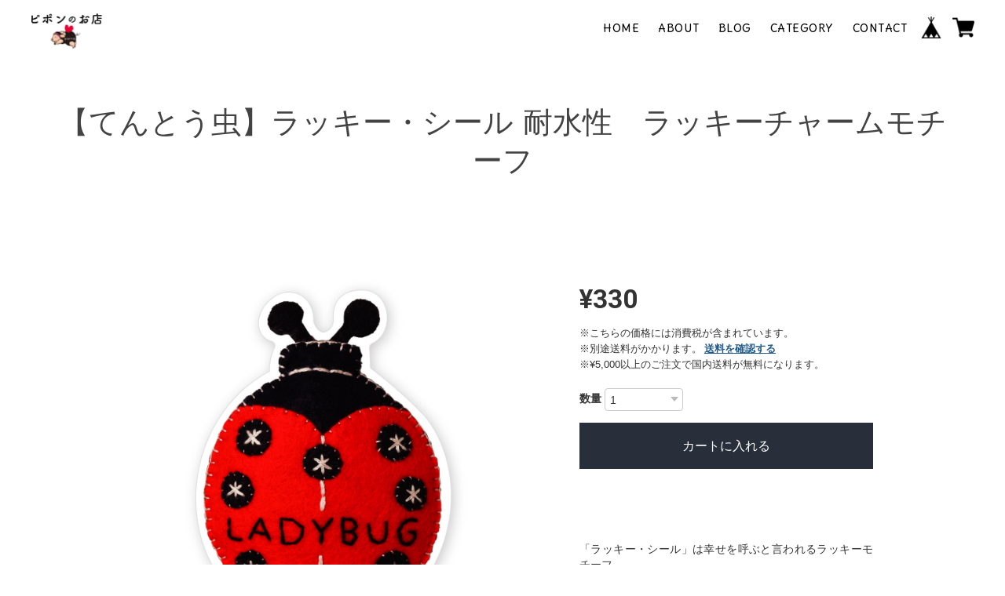

--- FILE ---
content_type: text/html; charset=UTF-8
request_url: https://www.pigpong.jp/items/58044129/reviews?format=user&score=&page=1
body_size: 2753
content:
				<li class="review01__listChild">
			<figure class="review01__itemInfo">
				<a href="/items/124069924" class="review01__imgWrap">
					<img src="https://baseec-img-mng.akamaized.net/images/item/origin/f7ffcd0a15099ad97020ee30febeb7a9.png?imformat=generic&q=90&im=Resize,width=146,type=normal" alt="【12月入荷予定】『ティカップの精霊カプティーヌ』 物に宿る精霊オブジャニマ達のスタンプ スイーツの精霊シリーズ　30mm" class="review01__img">
				</a>
				<figcaption class="review01__item">
					<i class="review01__iconImg ico--good"></i>
					<p class="review01__itemName">【12月入荷予定】『ティカップの精霊カプティーヌ』 物に宿る精霊オブジャニマ達のスタンプ スイーツの精霊シリーズ　30mm</p>
										<time datetime="2025-12-01" class="review01__date">2025/12/01</time>
				</figcaption>
			</figure><!-- /.review01__itemInfo -->
								</li>
				<li class="review01__listChild">
			<figure class="review01__itemInfo">
				<a href="/items/123848782" class="review01__imgWrap">
					<img src="https://baseec-img-mng.akamaized.net/images/item/origin/64a83469becda1fe4e4e60bc94a8295f.png?imformat=generic&q=90&im=Resize,width=146,type=normal" alt="『ビスケットの精霊メル・ビスキュイ』 物に宿る精霊オブジャニマ達のスタンプ スイーツの精霊シリーズ　26×34mm" class="review01__img">
				</a>
				<figcaption class="review01__item">
					<i class="review01__iconImg ico--good"></i>
					<p class="review01__itemName">『ビスケットの精霊メル・ビスキュイ』 物に宿る精霊オブジャニマ達のスタンプ スイーツの精霊シリーズ　26×34mm</p>
										<time datetime="2025-12-01" class="review01__date">2025/12/01</time>
				</figcaption>
			</figure><!-- /.review01__itemInfo -->
								</li>
				<li class="review01__listChild">
			<figure class="review01__itemInfo">
				<a href="/items/95606954" class="review01__imgWrap">
					<img src="https://baseec-img-mng.akamaized.net/images/item/origin/0740780d58a515b9940ace7f3d16fbb3.png?imformat=generic&q=90&im=Resize,width=146,type=normal" alt="『デスクワークさんー文具のこびと』手帖スタンプ　25mm" class="review01__img">
				</a>
				<figcaption class="review01__item">
					<i class="review01__iconImg ico--good"></i>
					<p class="review01__itemName">『デスクワークさんー文具のこびと』手帖スタンプ　25mm</p>
										<time datetime="2025-11-27" class="review01__date">2025/11/27</time>
				</figcaption>
			</figure><!-- /.review01__itemInfo -->
								</li>
				<li class="review01__listChild">
			<figure class="review01__itemInfo">
				<a href="/items/95606831" class="review01__imgWrap">
					<img src="https://baseec-img-mng.akamaized.net/images/item/origin/969d6d6dfad17b2ce63ca699d1ddd214.png?imformat=generic&q=90&im=Resize,width=146,type=normal" alt="『テープさんー文具のこびと』手帖スタンプ　25mm" class="review01__img">
				</a>
				<figcaption class="review01__item">
					<i class="review01__iconImg ico--good"></i>
					<p class="review01__itemName">『テープさんー文具のこびと』手帖スタンプ　25mm</p>
										<time datetime="2025-11-27" class="review01__date">2025/11/27</time>
				</figcaption>
			</figure><!-- /.review01__itemInfo -->
						<p class="review01__comment">私もよく机の前でクリップで髪を止めています！なんだか嬉しくなるハンコです♪</p>
									<p class="review01__reply">ありがとうございます。
クリップで髪を止めて頑張ってください。
嬉しくなってもらって、こちらも嬉しいです。

</p>
					</li>
				<li class="review01__listChild">
			<figure class="review01__itemInfo">
				<a href="/items/123848782" class="review01__imgWrap">
					<img src="https://baseec-img-mng.akamaized.net/images/item/origin/64a83469becda1fe4e4e60bc94a8295f.png?imformat=generic&q=90&im=Resize,width=146,type=normal" alt="『ビスケットの精霊メル・ビスキュイ』 物に宿る精霊オブジャニマ達のスタンプ スイーツの精霊シリーズ　26×34mm" class="review01__img">
				</a>
				<figcaption class="review01__item">
					<i class="review01__iconImg ico--good"></i>
					<p class="review01__itemName">『ビスケットの精霊メル・ビスキュイ』 物に宿る精霊オブジャニマ達のスタンプ スイーツの精霊シリーズ　26×34mm</p>
										<time datetime="2025-11-27" class="review01__date">2025/11/27</time>
				</figcaption>
			</figure><!-- /.review01__itemInfo -->
								</li>
				<li class="review01__listChild">
			<figure class="review01__itemInfo">
				<a href="/items/124069655" class="review01__imgWrap">
					<img src="https://baseec-img-mng.akamaized.net/images/item/origin/98ff2626a52aed6c9a17a4de1c057c31.png?imformat=generic&q=90&im=Resize,width=146,type=normal" alt="『チェリーケーキの精霊メル・ガトー・スリーズ』 物に宿る精霊オブジャニマ達のスタンプ スイーツの精霊シリーズ　30mm" class="review01__img">
				</a>
				<figcaption class="review01__item">
					<i class="review01__iconImg ico--good"></i>
					<p class="review01__itemName">『チェリーケーキの精霊メル・ガトー・スリーズ』 物に宿る精霊オブジャニマ達のスタンプ スイーツの精霊シリーズ　30mm</p>
										<time datetime="2025-11-27" class="review01__date">2025/11/27</time>
				</figcaption>
			</figure><!-- /.review01__itemInfo -->
								</li>
				<li class="review01__listChild">
			<figure class="review01__itemInfo">
				<a href="/items/104159849" class="review01__imgWrap">
					<img src="https://baseec-img-mng.akamaized.net/images/item/origin/267df5ccfe94b73076f4936d9b632612.png?imformat=generic&q=90&im=Resize,width=146,type=normal" alt="『キツネの精霊キツマ』 動物の精霊アニマ達のスタンプ　30mm" class="review01__img">
				</a>
				<figcaption class="review01__item">
					<i class="review01__iconImg ico--good"></i>
					<p class="review01__itemName">『キツネの精霊キツマ』 動物の精霊アニマ達のスタンプ　30mm</p>
										<time datetime="2025-11-18" class="review01__date">2025/11/18</time>
				</figcaption>
			</figure><!-- /.review01__itemInfo -->
						<p class="review01__comment">とてもかわいいデザインに一目惚れでした。キツマちゃんが自分のしっぽをぎゅっとしている姿にめろめろです…！シャチハタのいろもようで細かい部分も潰れず綺麗に押せました。どの子も大切に使わせていただきますね。ありがとうございました。またぜひよろしくお願いいたします。</p>
									<p class="review01__reply">ありがとうございます。
寒くなってくるとこのキツネの尻尾はあったかそうでいいですね。
これからも宜しくお願いします。</p>
					</li>
				<li class="review01__listChild">
			<figure class="review01__itemInfo">
				<a href="/items/123849185" class="review01__imgWrap">
					<img src="https://baseec-img-mng.akamaized.net/images/item/origin/d26880e4c08db7cc8a45137e89b0ae0a.png?imformat=generic&q=90&im=Resize,width=146,type=normal" alt="『お菓子の料理人の精霊シェフ・パティシエ』 物に宿る精霊オブジャニマ達のスタンプ スイーツの精霊シリーズ　26×34mm" class="review01__img">
				</a>
				<figcaption class="review01__item">
					<i class="review01__iconImg ico--good"></i>
					<p class="review01__itemName">『お菓子の料理人の精霊シェフ・パティシエ』 物に宿る精霊オブジャニマ達のスタンプ スイーツの精霊シリーズ　26×34mm</p>
										<time datetime="2025-11-12" class="review01__date">2025/11/12</time>
				</figcaption>
			</figure><!-- /.review01__itemInfo -->
						<p class="review01__comment">初めて購入させて頂きました😊
とっても可愛くて、印影もすごく綺麗💖
今後入荷予定のものや、売り切れているものも、
再販を楽しみにしています。
ありがとうございました😄</p>
									<p class="review01__reply">ありがとうございます。
いろんなところに使って見てください。
色々と新しいものを出していきたいと思います。
これからも宜しくお願いします。</p>
					</li>
				<li class="review01__listChild">
			<figure class="review01__itemInfo">
				<a href="/items/123844733" class="review01__imgWrap">
					<img src="https://baseec-img-mng.akamaized.net/images/item/origin/d361601e734566ae58e82cbf8410bfa4.png?imformat=generic&q=90&im=Resize,width=146,type=normal" alt="『３つのカップの精霊トロワ・タス』物に宿る精霊オブジャニマ達のスタンプ スイーツの精霊シリーズ　26×34mm" class="review01__img">
				</a>
				<figcaption class="review01__item">
					<i class="review01__iconImg ico--good"></i>
					<p class="review01__itemName">『３つのカップの精霊トロワ・タス』物に宿る精霊オブジャニマ達のスタンプ スイーツの精霊シリーズ　26×34mm</p>
										<time datetime="2025-11-12" class="review01__date">2025/11/12</time>
				</figcaption>
			</figure><!-- /.review01__itemInfo -->
								</li>
				<li class="review01__listChild">
			<figure class="review01__itemInfo">
				<a href="/items/95606284" class="review01__imgWrap">
					<img src="https://baseec-img-mng.akamaized.net/images/item/origin/ec05e641a87759a4204244f76d6b13a3.png?imformat=generic&q=90&im=Resize,width=146,type=normal" alt="『タイプライター』手帖スタンプ　25mm" class="review01__img">
				</a>
				<figcaption class="review01__item">
					<i class="review01__iconImg ico--good"></i>
					<p class="review01__itemName">『タイプライター』手帖スタンプ　25mm</p>
										<time datetime="2025-10-11" class="review01__date">2025/10/11</time>
				</figcaption>
			</figure><!-- /.review01__itemInfo -->
								</li>
				<li class="review01__listChild">
			<figure class="review01__itemInfo">
				<a href="/items/104696108" class="review01__imgWrap">
					<img src="https://baseec-img-mng.akamaized.net/images/item/origin/6f202d3eb138ebc294c9ed21cef7f7d0.png?imformat=generic&q=90&im=Resize,width=146,type=normal" alt="『ハチワレネコの精霊ハチワレマ』 動物の精霊アニマ達のスタンプ　30mm" class="review01__img">
				</a>
				<figcaption class="review01__item">
					<i class="review01__iconImg ico--good"></i>
					<p class="review01__itemName">『ハチワレネコの精霊ハチワレマ』 動物の精霊アニマ達のスタンプ　30mm</p>
										<time datetime="2025-08-03" class="review01__date">2025/08/03</time>
				</figcaption>
			</figure><!-- /.review01__itemInfo -->
						<p class="review01__comment">大変迅速にご対応いただきありがとうございましたm(_ _)m
スタンプとっても可愛くて、購入できて嬉しいです。
猫のイラストカードとステッカーもありがとうございました🐱</p>
									<p class="review01__reply">レビュ-ありがとうございます。
animalアニマのスタンプはいかがでしたか？ステッカーも楽しんでくださいね。
ありがとうございました。</p>
					</li>
				<li class="review01__listChild">
			<figure class="review01__itemInfo">
				<a href="/items/104468012" class="review01__imgWrap">
					<img src="https://baseec-img-mng.akamaized.net/images/item/origin/bed95e38b621603b5f4c25a38ebf8f61.png?imformat=generic&q=90&im=Resize,width=146,type=normal" alt="『ティカップさん』手帖スタンプ20mm" class="review01__img">
				</a>
				<figcaption class="review01__item">
					<i class="review01__iconImg ico--good"></i>
					<p class="review01__itemName">『ティカップさん』手帖スタンプ20mm</p>
										<time datetime="2025-07-31" class="review01__date">2025/07/31</time>
				</figcaption>
			</figure><!-- /.review01__itemInfo -->
								</li>
				<li class="review01__listChild">
			<figure class="review01__itemInfo">
				<a href="/items/58057447" class="review01__imgWrap">
					<img src="https://baseec-img-mng.akamaized.net/images/item/origin/fe34b321cd7a19daf2c4043fac104971.jpg?imformat=generic&q=90&im=Resize,width=146,type=normal" alt="猫のABCシール 【G】 耐水性　アルファベットシール" class="review01__img">
				</a>
				<figcaption class="review01__item">
					<i class="review01__iconImg ico--good"></i>
					<p class="review01__itemName">猫のABCシール 【G】 耐水性　アルファベットシール</p>
										<time datetime="2025-07-31" class="review01__date">2025/07/31</time>
				</figcaption>
			</figure><!-- /.review01__itemInfo -->
								</li>
				<li class="review01__listChild">
			<figure class="review01__itemInfo">
				<a href="/items/104471316" class="review01__imgWrap">
					<img src="https://baseec-img-mng.akamaized.net/images/item/origin/709accb6ad8c2e36f86664ed8a548f36.png?imformat=generic&q=90&im=Resize,width=146,type=normal" alt="『魔法使いさん』手帖スタンプ20mm" class="review01__img">
				</a>
				<figcaption class="review01__item">
					<i class="review01__iconImg ico--good"></i>
					<p class="review01__itemName">『魔法使いさん』手帖スタンプ20mm</p>
										<time datetime="2025-05-25" class="review01__date">2025/05/25</time>
				</figcaption>
			</figure><!-- /.review01__itemInfo -->
						<p class="review01__comment">レビューが大変遅くなり、申し訳ありません！　目の調子が悪く、この画面の文字小さ過ぎて‥
ハンコ、どれもこれもとっても素敵です💕いっぱいイッパイ登場してくれそうです。
c.q.m.やっぱりそうだったんですね‼︎あの袋の赤いイラストが大好きで大事に使っていました。一昨年、富山のNABEさんを訪ねた時、懐かしい荻窪の思い出話もしたり‥初めて荻窪のお店に伺った時、あの小さな空間が夢の世界のようで、我那覇さんのイラストがとても溶け込んでいたのをよく覚えています♪   目を患って針仕事は到底できなくなりましたが、今はハンコ遊びに夢中。これからもよろしくお願いします♪
  １つずつのレビューを書けませんがお許しください。</p>
									<p class="review01__reply">以前に通販サイトへレビューを頂いていたのにご返事を出していませんでした。
そこから随分と時間が経ってしまいましたが、
その後スタンプを楽しんで頂けましたでしょうか。
これからも宜しくお願いします。

</p>
					</li>
				<li class="review01__listChild">
			<figure class="review01__itemInfo">
				<a href="/items/104468346" class="review01__imgWrap">
					<img src="https://baseec-img-mng.akamaized.net/images/item/origin/6c285a2e82f416a6ecf0739703927653.png?imformat=generic&q=90&im=Resize,width=146,type=normal" alt="『ティポットさん』手帖スタンプ20mm" class="review01__img">
				</a>
				<figcaption class="review01__item">
					<i class="review01__iconImg ico--good"></i>
					<p class="review01__itemName">『ティポットさん』手帖スタンプ20mm</p>
										<time datetime="2025-05-25" class="review01__date">2025/05/25</time>
				</figcaption>
			</figure><!-- /.review01__itemInfo -->
								</li>
				<li class="review01__listChild">
			<figure class="review01__itemInfo">
				<a href="/items/104467734" class="review01__imgWrap">
					<img src="https://baseec-img-mng.akamaized.net/images/item/origin/2f9bcf88a5c62c5e833066e835c77d00.png?imformat=generic&q=90&im=Resize,width=146,type=normal" alt="『クマのぬいぐるみ　正面』手帖スタンプ20mm" class="review01__img">
				</a>
				<figcaption class="review01__item">
					<i class="review01__iconImg ico--good"></i>
					<p class="review01__itemName">『クマのぬいぐるみ　正面』手帖スタンプ20mm</p>
										<time datetime="2025-05-25" class="review01__date">2025/05/25</time>
				</figcaption>
			</figure><!-- /.review01__itemInfo -->
								</li>
				<li class="review01__listChild">
			<figure class="review01__itemInfo">
				<a href="/items/95604557" class="review01__imgWrap">
					<img src="https://baseec-img-mng.akamaized.net/images/item/origin/cd6255f59cc81b2b061a30e76036a2cd.png?imformat=generic&q=90&im=Resize,width=146,type=normal" alt="『ラベル　No.302』手帖スタンプ　30mm" class="review01__img">
				</a>
				<figcaption class="review01__item">
					<i class="review01__iconImg ico--good"></i>
					<p class="review01__itemName">『ラベル　No.302』手帖スタンプ　30mm</p>
										<time datetime="2025-05-25" class="review01__date">2025/05/25</time>
				</figcaption>
			</figure><!-- /.review01__itemInfo -->
								</li>
				<li class="review01__listChild">
			<figure class="review01__itemInfo">
				<a href="/items/95606642" class="review01__imgWrap">
					<img src="https://baseec-img-mng.akamaized.net/images/item/origin/503b87bcc7fe905e56875aa17852c42a.png?imformat=generic&q=90&im=Resize,width=146,type=normal" alt="『少女の天使　横向き』手帖スタンプ　25mm" class="review01__img">
				</a>
				<figcaption class="review01__item">
					<i class="review01__iconImg ico--good"></i>
					<p class="review01__itemName">『少女の天使　横向き』手帖スタンプ　25mm</p>
										<time datetime="2025-05-25" class="review01__date">2025/05/25</time>
				</figcaption>
			</figure><!-- /.review01__itemInfo -->
								</li>
				<li class="review01__listChild">
			<figure class="review01__itemInfo">
				<a href="/items/95606612" class="review01__imgWrap">
					<img src="https://baseec-img-mng.akamaized.net/images/item/origin/ee764343ec729cb080f27e725d1616b2.png?imformat=generic&q=90&im=Resize,width=146,type=normal" alt="『少女の天使　後ろ向き』手帖スタンプ　25mm" class="review01__img">
				</a>
				<figcaption class="review01__item">
					<i class="review01__iconImg ico--good"></i>
					<p class="review01__itemName">『少女の天使　後ろ向き』手帖スタンプ　25mm</p>
										<time datetime="2025-05-25" class="review01__date">2025/05/25</time>
				</figcaption>
			</figure><!-- /.review01__itemInfo -->
								</li>
				<li class="review01__listChild">
			<figure class="review01__itemInfo">
				<a href="/items/95606568" class="review01__imgWrap">
					<img src="https://baseec-img-mng.akamaized.net/images/item/origin/0d5e3f5fdc08b2d53f175b6fc55a5bdc.png?imformat=generic&q=90&im=Resize,width=146,type=normal" alt="『少女の天使　正面』手帖スタンプ　25mm" class="review01__img">
				</a>
				<figcaption class="review01__item">
					<i class="review01__iconImg ico--good"></i>
					<p class="review01__itemName">『少女の天使　正面』手帖スタンプ　25mm</p>
										<time datetime="2025-05-25" class="review01__date">2025/05/25</time>
				</figcaption>
			</figure><!-- /.review01__itemInfo -->
								</li>
		

--- FILE ---
content_type: text/css
request_url: https://basefile.akamaized.net/reo/60c71b7091205/shoot_15.css
body_size: 7232
content:
/* common */

body{
    font-family: helvetica, arial, 'hiragino kaku gothic pro', meiryo, 'ms pgothic', sans-serif;
    -webkit-font-smoothing: antialiased;
    -webkit-overflow-scrolling: touch;
    position: relative;
    left: 0;
    overflow-x: hidden;
    width:100%;
    word-wrap:break-word;

     }

ul{
    list-style-type: none;
    padding-left:0;
}

.row img{
width:100%;
}



a:hover {
    opacity: 0.6;
text-decoration: none;
 }

a:-webkit-any-link{
text-decoration: none;
}

.clear{
clear: both;
}

input[type="text"]:focus {
  outline: 0;
}

button[type="submit"]:focus {
  outline: 0;
}

.label_image{
width: 60px !important;
height: 60px !important;
top: 0px !important;;
left: 0px !important;;
}


/* inquiry: お問い合わせ
-------------------------------------------------------------- */

.inquirySection {
    margin: 90px 0;
    padding: 80px 50px;
}
.inquirySection h1 {
    font-size: 30px;
    line-height: 26px;
    letter-spacing: 3px;
    margin: 0 0 10px 0;
    color: #1a1a1a;
    text-transform: capitalize;
    text-align: left;
}
.inquirySection p  {
    font-size: 16px;
    font-family: '小塚ゴシック Pr6N', sans-serif;
    line-height: 16px;
    color: #414141;
    text-align: left;
}

.inquirySection dl {
    text-align: left;
}
.inquirySection dl dt {
    font-size: 16px;
    line-height: 16px;
    color: #414141;
    margin-bottom: 10px;
}
.inquirySection dl dt span {
    font-size: 11px;
    line-height: 11px;
    margin-left: 5px;
    color: #FB7C8A;
    vertical-align: baseline;
}
.inquirySection dl dd {
    margin-bottom: 20px;
}
.inquirySection dl dd input {
    width: 100%;
    padding: 10px;
    border: 1px solid #c4c4c4;
    border-radius: 5px;
    -webkit-border-radius: 5px;
    -moz-border-radius: 5px;
    -o-border-radius: 5px;
}
.inquirySection dl dd textarea {
    width: 100%;
    height: 135px;
    padding: 10px;
    border: 1px solid #c4c4c4;
    border-radius: 5px;
    -webkit-border-radius: 5px;
    -moz-border-radius: 5px;
    -o-border-radius: 5px;
}
@-moz-document url-prefix() {
    .inquirySection dl dd textarea {
        font-size: 11px;
    }
}



.inquirySection .control-panel input#buttonLeave:hover {
    cursor: pointer;
    opacity: 0.7;
    filter: alpha(opacity=70);
    -ms-filter: "alpha(opacity=70)";
    -moz-opacity:0.7;
    -khtml-opacity: 0.7;
}
#inquiryConfirmSection p {
    font-size: 13px;
    color: #414141;
    line-height: 13px;
}
#inquiryConfirmSection dd {
    padding-left: 15px;
    font-size: 12px;
}
#inquiryCompleteSection p {
    margin: 30px 0 0;
    line-height: 1.4em;
}
#inquiryCompleteSection a {
    max-width: 410px;
    margin: 55px auto 0;
    padding: 14px 0;
    text-align: center;
    font-size: 12px;
    letter-spacing: 5px;
    color: #414141;
    background-color: #e2e2e2;
    -webkit-font-smoothing: antialiased;
    -webkit-transition-duration: 0.2s;
    -moz-transition-duration: 0.2s;
    -o-transition-duration: 0.2s;
    transition-duration: 0.2s;
    -webkit-transition-timing-function: ease-in-out;
    -moz-transition-timing-function: ease-in-out;
    -o-transition-timing-function: ease-in-out;
    transition-timing-function: ease-in-out;
    display: block;
}
#inquiryCompleteSection a:hover {
    opacity: 0.7;
    filter: alpha(opacity=70);
    -ms-filter: "alpha(opacity=70)";
    -moz-opacity:0.7;
    -khtml-opacity: 0.7;
}



/* header */



#baseMenu{
float: right;
}

#baseMenu > ul > li a {

    border-radius: 1px;
    cursor: pointer;
    display: block;
    margin: 3px 0 0;
    padding: 8px 4px;
    -webkit-font-smoothing: antialiased;
    -webkit-transition-duration: 0.2s;
    -moz-transition-duration: 0.2s;
    -o-transition-duration: 0.2s;
    transition-duration: 0.2s;
}

#baseMenu > ul > li {
    float: left;
    list-style: none;
}


.bsbl #baseMenu img{
width: 28px;
height: 28px;
filter: brightness(-300%);

}

.bswh #baseMenu img{
width: 28px;
height: 28px;
filter: brightness(300%);
}

.bsgl #baseMenu img{
width: 28px;
height: 28px;
filter: brightness(100%);
}

.bswh{
  color:#ffffff;
}

.bsgl{
  color:#5e5e5e;
}

.bsbl{
  color:#000000;
}

.bswh a{
  color:#ffffff;
}

.bsgl a{
  color:#5e5e5e;
}

.bsbl a{
  color:#000000;
}

.clearfix{
margin-bottom: 0px;
}

.base{
margin-right: 5px;
}

.header_container{
max-width: 1250px;
padding: 10px 20px 0px;
margin: auto;
min-height: 70px;
height: auto !important;
height: 70px;
}

.header_cont{
margin-left: 20px;
margin-right:20px;
}





#header h1{
margin: 0;
float: left;
}

h1 img{
padding-top: 3px;
max-height: 50px;
max-width: 375px;
}

.logoText{
line-height: 133%
}





/* グローバルナビ */

/* ----------------------------------------
 *  Core Style:
 * ---------------------------------------- */
.lastSidebar {
	width: 30%;
	height: 100%;
	position: fixed;
	right: 0;
	top: 0;
	z-index: 9998;
	overflow: scroll;
	-webkit-overflow-scrolling: touch;
    padding-top:19px;
}
#lastOverlay {
	width: 100%;
	height: 100%;
	display: none;
	position: fixed;
	top: 0;
	left: 0;
	z-index: 9997;
	background: rgba(0, 0, 0, 0.5);
}
body.noscroll {
	width: 100%;
	position: fixed;
	left: 0;
	right: 0;
	overflow: hidden;
}

/* ----------------------------------------
 *  Responsive Style:
 * ---------------------------------------- */
@media only screen and (max-width: 769px) {
	.lastSidebar {
		width: 30%;
	}
}
@media only screen and (max-width: 768px) {
	.lastSidebar {
		width: 55%;
	}
}
@media only screen and (max-width: 480px) {
	.lastSidebar {
		width: 70%;
	}
}

/* ----------------------------------------
 *  User Style:
 * ---------------------------------------- */
#slideMenu h2 {
	margin: 0;
	padding: 24px 16px;
}
.globalNavi {
}
.globalNavi li {
}
.globalNavi li a {
	padding-left:5px;
    font-size:26px;
}
.triggerBtn {
    float:right;
    margin-top: 11px;
    margin-left: 17px;
}

.triggerBtn a{
color: #5e5e5e;
        }

.globalNavi li p a {
	padding-right:6px;

}


.barsize{
font-size:200%;
}


@media only screen and (max-width: 415px){
.sm_hihyoji{
display:none;
}

.category-list .appsItemCategoryTag_child{
padding-right: 0px !important;
width: 49%;
text-align: center;
}

}

@media only screen and (min-width: 416px){
.dt_hihyoji{
display:none;
}
}


.menu_navi{
padding-left:25px;
}

.menu_navi li{
padding-bottom:5px;
}

#slideMenu #baseMenu{
float: none;
}

#slideMenu #baseMenu ul{
padding-left: 25px;
}

.navcate{
    padding: 0 5px;
    font-size: 26px;
}

.navcate .appsItemCategoryTag_child{
    padding-right: 0px;
}

.navcate ul{
    padding-left: 13px;

}



.globalNavi .navcate li a {
    font-size:20px;
}


.navcate .appsItemCategoryTag_lowerLink{
    font-size:19px !important;
}



/* フォント */

.noto_t{
font-family: 'Noto Sans Japanese', sans-serif;
font-weight:100 !important;
}
.noto_r{
font-family: 'Noto Sans Japanese', sans-serif;
font-weight:400;
}
.noto_b{
font-family: 'Noto Sans Japanese', sans-serif;
font-weight:800;
}
.Sawarabi{
font-family: "Sawarabi Mincho";
}
.Sawarabi_b{
font-family: "Sawarabi Mincho";
font-weight:800;
}
.Pacifico{
font-family: 'Pacifico', cursive;
}

.Kaushan{
font-family: 'Kaushan Script', cursive;
}
.Fredoka{
font-family: 'Fredoka One', cursive;
}
.Fontdiner{
font-family: 'Fontdiner Swanky', cursive;
}
.Gravitas{
font-family: 'Gravitas One', cursive;
}
.Source{
font-family: 'Source Serif Pro', serif;
}
.Crete{
font-family: 'Crete Round', serif;
}

.Roboto{
font-family: 'Roboto Slab', serif;
}

.Barrio{
font-family: 'Barrio', cursive;
}

.Knewave{
font-family: 'Knewave', cursive;
letter-spacing: 2px;
}

.Raleway{
font-family: 'Raleway', sans-serif;
}

.Molle{
font-family: 'Molle', cursive;
}

.Delius{
font-family: 'Delius Unicase', cursive;
}

.Petit{
font-family: 'Petit Formal Script', cursive;
}

.f_s_60{
font-size:60px;
}

.f_s_40{
font-size:40px;
}

.f_s_30{
font-size:30px;
}

.f_s_20{
font-size:20px;
}

.f_s_50{
font-size:50px;
}

/*====================================================================
 メインカラー＆模様
====================================================================*/




.category-menu{
    margin: 0 auto;
    max-width: 1150px;

}

.catetitle{
    font-size:180%;
    text-align: center;
}

#appsItemCategoryTag{
    font-family: helvetica, arial, 'hiragino kaku gothic pro', meiryo, 'ms pgothic', sans-serif;


}

appsItemCategoryTag_lowerchild li{
    font-size: 80%;
}

.accordion {
	min-width: 300px;
	margin: 0 auto;
	padding: 10px 2px;
}
.accordion .ac-content {
	margin: 0 10px;
}
.accordion input {
	display: none;
}
.accordion label {
	display: block;
	cursor: pointer;

}

.accordion .ac-cont {
	transition: 0.2s;
	height: 0;
	overflow: hidden;
	padding: 0 10px;
}
.accordion input:checked + .ac-cont {
	height: auto;
	padding: 20px 0 0;
    text-align: center;
}

label{
    margin-bottom: 0px;
}

.cate_ti{
text-align: center;
}

.pa_le{
padding-left:7px;
}

.category-list .appsItemCategoryTag_child{
padding-right: 20px;
padding-bottom: 17px;
display: inline-block;
vertical-align: top;
font-size: 130%;
}

.appsItemCategoryTag_lowerchild{
padding-left: 0px;
}

.appsItemCategoryTag_lowerchild li a{
display: block;
}


.appsItemCategoryTag_lowerLink{
font-size:85% !important;
}
        /* footer */


#foot .container{

}

#foot  h2{
    margin-top: 0px;
    margin-bottom: 20px;
        }

#foot h3 {
	color: #666;
}

#foot i {
    font-size: 22px;
    padding-left: 0px;
    padding-right: 5px;
}

.menu{
    font-size:150%;

}

.f_cen li{
    margin-bottom:6px;
}



.ccenter{
text-align: center;
}
/* Copyright Wrap */





#foot ul li:last-child{
  margin: 0;
}



#foot .sns{
  float: left;
}

#foot .sns.tw{
  float: left;
  margin-left:5px;
}



#i18 select {
    margin-bottom: 0px;
        }
/**
 * name:
 * about: 言語対応
 *************************************/
#i18{
  position: relative;
}
#i18 .lang{
  float: left;
  margin: 0 5px 0 0;
  position: relative;
  background: #ffffff;
}

#i18 select{
  appearance: inherit;
  -webkit-appearance: inherit;
  border: 1px solid #CCC;
  -webkit-border-radius: 2px;
  -moz-border-radius: 2px;
  border-radius: 2px;
  cursor: pointer;
  font-size: 11px;
  line-height: 18px;
  min-width: inherit;
  padding: 5px 25px 5px 10px;
  vertical-align: middle;
}

.input-group .form-control{
width:60%;
background-color: rgba(0,0,255,0);
}

.input-group-btn{
width:20%
}


/* ページ共通 */



#pagetitle h2{
text-align: center;
margin: 0;
padding:80px 0;
}

.youtube {
  position: relative;
  max-width: 100%;
}
.youtube iframe {
  position: absolute;
  top: 0;
  right: 0;
  width: 100% !important;
  height: 100% !important;
}

 .vimeo{
  position: relative;
  max-width: 100%;
}

iframe .vimeo{
  position: absolute;
  top: 0;
  right: 0;
  width: 100% !important;
  height: 100% !important;
}

.tmpBox{
min-height:500px;

}

.tmpBox p{
text-align: center;
padding:250px 0 200px;
}
/* プライバシーポリシー */

#privacy{
margin: auto;
max-width: 1000px;
background-color: #ffffff;
padding:70px 80px;
margin-top:80px;
margin-bottom:80px;

line-height: 26px;
font-size:120%;
color:#414141;
}

.prpl{
margin-left:30px;
margin-right:30px;
}

.bblog{
margin-left:30px;
margin-right:30px;
}

#privacy h2{
display: none;
}

#privacy h3{
margin-bottom:15px;
margin-top:0;
}

#privacy dt{
padding-top:20px;
padding-bottom:2px;
font-size:105%;
}

#privacy dd ul{
padding-left:0px;
}

/* 特定商取引法に基づく表記 */

#law{
margin: auto;
max-width: 1000px;
background-color: #ffffff;
padding:70px 80px;
margin-top:60px;
margin-bottom:60px;
line-height: 28px;
font-size:115%;
color:#414141;
}

#law h2{
display: none;
}

#law h3{
font-size:103%;
font-weight: 700;
margin-bottom:3px;
margin-top:20px;
}

#law p{
margin-bottom:0px;
}

@media only screen and (max-width: 768px){

#privacy{
margin:0px;
padding: 70px 20px;
}

.prpl{
margin-left:0px;
margin-right:0px;
}

.bblog{
margin-left:0px;
margin-right:0px;
}

#law{
margin:0px;
padding: 50px 20px;
}

.main{
margin:0px !important;
padding: 0px 20px !important;
}

.read_more{
margin-bottom: 3px !important;
}

.blog_contents h2 a{
font-size:30px !important;
}

.blog_body h3{
font-size:20px;
padding:15px 0px;
margin: 40px 0 22px !important;
}

    .inquirySection .control-panel input#buttonLeave {
width:100% !important;
}


.inquirySection {
    margin-top: 0;
    margin-bottom: 0px;
    padding: 50px 0px;
}

#about{
padding: 60px 0 !important;
}

.haba .thousand{
    margin-left: 0px !important;
    margin-right: 0px !important;
        }

.thousand img{
margin-top:0 !important;
}

.thousand .main {
    margin-top: 0px !important;
    margin-bottom: 0px !important;
}

h1 img {
    max-width: 100%;
}
}


/* ブログ */



#pageblogtitle h2{
text-align: center;
margin: 0;
padding:65px 0;
font-size:300%;
}

.main{
margin: auto;
max-width: 1000px;
min-height:500px;
background-color: #ffffff;
padding:0px 80px;
margin-top:80px;
margin-bottom:80px;
line-height: 28px;
font-size:115%;
color:#414141;
}

.blog_publish{
margin-top:0 !important;
margin-bottom:15px !important;
}

.publish_date {
font-size: 16px !important;
}

.blog_title a{
color:#414141;
font-weight:600;
}

.blog_contents{
margin-top: 20px;
}

.read_more{
text-align: center;
margin-bottom: 33px;
}

.blogDetail .blog_inner{
border-bottom:none !important;
}

.blog_inner{
padding-bottom:60px !important;
}

.blog_contents h2 a{
font-size:37px;
}

.blog_contents h2{
margin-top:50px;
}

.blog_body h3{
padding:20px 0px;
border-top: 1px solid #414141;
border-bottom: 1px solid #414141;
margin: 60px 0 22px;
font-weight: 700;
}

.publish_date{
margin: 0 !important;
}

.bblog #about{
padding:0 !important;
}





/* ボタンのスタイルをリセット */
.itemCb #cboxContent button{
    border: none;
}
/* 青い線が出るのを防止 */
.itemCb:focus{
    outline: none;
}
a.cboxElement:focus{
    outline: none;
}

/* コンタクト */
.main h1{
display: none;
}



#pagecontacttitle h2{
text-align: center;
margin: 0;
padding:65px 0;
font-size:300%;
}

/*====================================================================
 about
====================================================================*/
#about{
padding:80px 0;
}

.top_slider{

    margin:0 auto;
  }

.full img{
    width:100%;
    height:auto;
  }

.haba{
text-align: center;
    margin-bottom: 20px;
}

.haba .thousand{
    margin-left: 30px;
    margin-right: 30px;
        }

.thousand .main{
margin-top:40px;
margin-bottom:40px;
}

.thousand img{
    width:100%;
    max-width:1150px;
    height:auto;
    text-align: center;
    margin:0 auto;
    margin-top:20px;

  }

.abh .thousand img{
    width:100%;
    max-width:1000px;
    height:auto;
    text-align: center;
    margin:0 auto;
    margin-top:40px;

  }

.slick-dotted .slick-slider{
margin-bottom: 0;
}





.slick-dots li button:before{
color:#ffffff;
}

/*====================================================================
商品詳細
====================================================================*/

#pagecontacttitle h1 {
    max-width: 1150px;
    text-align: center;
    margin: 0 auto;
    padding: 60px 0;
    font-size: 270%;
    line-height: 1.3;
}



@media only screen and (min-width: 1000px){
#item_page_wrap{
max-width: 1000px;
margin:auto;
}

.img_box .btn{
padding: 0;
border:0;
}

#first_column{
max-width: 550px;
float: left;
margin: auto;

}

.bx-wrapper{
max-width: 550px;
margin-top:25px;
touch-action: pan-y;
}

.img_box img{
width: 100%;

}


.small_img_box{
float: left;
}


#bx-pager{
width: 550px;
margin:20px 0 150px;
}

.small_img_box img{
max-width: 55px;
max-height: 55px;
}

#second_column{
width: 430px;
float: right;
margin-left:20px;
margin-top: 25px;
}
}


@media only screen and (min-width: 415px) and (max-width: 999px){

.kinyu{
margin-left: 27px !important;
margin-right: 27px !important;
}
}

@media only screen and (min-width: 768px) and (max-width: 1000px){
#item_page_wrap{
max-width: 700px;
margin:auto;
margin-top: 40px;
}

.img_box .btn{
padding: 0;
border:0;
}

#first_column{
margin:auto;

}

.bx-wrapper{
max-width: 550px;
margin-top:25px;
}

.img_box img{
width: 100%;

}


.small_img_box{
float: left;
}


#bx-pager{
width: 768px;
margin:20px 0 150px;
}

.small_img_box img{
max-width: 100px;
max-height: 100px;
}

#second_column{
width: 700px;
margin-top: 25px;
}

}

@media only screen and (max-width: 768px){
#item_page_wrap{
width: 100%;
margin:auto;

}

.img_box .btn{
padding: 0;
border:0;
}

#first_column{
margin:auto;

}

.bx-wrapper{
max-width: 550px;

}

.img_box img{
width: 100%;
}

.bxslider{
margin-bottom: 0;
}

.small_img_box{
float: left;
}

.shousai_detail{
margin-bottom:1px !important;
}

.small_img_box img{
max-width: 100px;
max-height: 100px;
}

#widget{
display: none;
}

#item_sns {
    margin-bottom: 43px !important;
}

.smhyo{
margin-bottom: 20px;
}

.smhft{
padding-left:20px;
}

.bblog #about{
padding:0 !important;
}

#pagecontacttitle h1 {
    text-align: center;
    margin: 0;
    padding: 60px 0;
    font-size: 200%;
}

.abodouga{
padding-top: 55.25% !important;
margin-top:0 !important;
}
}

@media only screen and (min-width: 415px) and (max-width: 699px){
.small_img_box img{
max-width: 66px;
max-height: 66px;
}
}

@media only screen and (min-width: 375px) and (max-width: 414px){
.small_img_box img{
max-width: 58.8px;
max-height: 58.8px;
}
}

@media only screen and (min-width: 320px) and (max-width: 375px){
.small_img_box img{
max-width: 53.5px;
max-height: 53.5px;
}
}

@media only screen and (max-width: 320px){
.small_img_box img{
max-width: 45.5px;
max-height: 45.5px;
}

#foot .sns.tw{
margin-left: 0px;
margin-top: 5px;
}

.menu {
    font-size: 124%;
}

.menu li{
margin-bottom: 2px;
}

.f_cen li{
font-size: 90%;
}

#item_sns li{
font-size: 87%;
}

.attention{
font-size: 92%;
}

#price_sale{
font-size:210% !important;
}

}

#item_detail, #appsItemDetailCustom{
background: #ffffff;
padding:45px 28px 35px;
margin-bottom:12px;
}

#item_detail p, #appsItemDetailCustom p{
text-align: justify;
text-justify: inter-ideograph;
}

#appsItemDetailCustom #appsItemDetailCustomTag .appsItemDetailCustomTag_heading{
  margin: 0px -28px 25px;
  border-width: 1px 0;
  border-style: solid;
  border-color: #797979;
  padding: 20px 28px;
}

.shousai_detail{
background: #ffffff;
padding:45px 28px 35px;
margin-bottom:12px;
}

#item_sns{
margin-bottom:43px;
}


#price{
font-family: 'Roboto', sans-serif;
font-size:240%;
font-weight: 700;
}

#price_sale{
font-family: 'Roboto', sans-serif;
font-size:240%;
line-height: 1.1;
}

#price_del{
font-family: 'Roboto', sans-serif;
font-size:240%;
font-weight: 700;
}

.attention{
margin-bottom:0px;
line-height: 1.6;
}

#itemAttention{
margin-bottom:20px;
font-size: 93%;
}

#itemSelect select{
margin-bottom:0;
}

#variationSelectWrap{
margin-bottom: 15px;
}

#amountSelectWrap{
margin-bottom: 15px;
}



.btn-cartsold{
background-color:#e2e2e2;
color: #878787;
border-radius: 0px;
padding: 14px 16px;
}

.purchaseButton .purchaseButton__btn--disabled{
  background-color:#e2e2e2;
  color: #878787;
}

#widget{
margin: 0 !important;
text-align: left !important;
}

#item_sns li{
float: left;
margin-right:7px;
}




.searchbtn{
background-color: rgba(0,0,255,0);
padding: 0px 3px;
}


/*====================================================================
商品詳細
====================================================================*/
#item_list{
margin: auto;
max-width: 1208px;
padding:0 20px;
min-height: 485px;
}

#kanren{
margin: 0 auto;
max-width: 1058px;
padding: 40px 20px;
}

.item_list_content{
margin-bottom: 14px;
}

.item_list_content{
background-color: #ffffff;
position: relative !important;
}

.item_list_content img{
width:100%;
}

.item-detail{
padding:14px 15px;
}

.item-detailss{
padding:8px 15px;
}

.item_list_content a:hover{
    opacity: 1;
 }

.item-detail h3{
font-family: 'Roboto', sans-serif;
margin:0px;
font-size:15px;
font-weight: 700;
display: flex;
margin-bottom: 2px;
}

.item-detailss h3{
font-family: 'Roboto', sans-serif;
margin:0px;
font-size:14px;
font-weight: 700;
margin-bottom: 4px;
}

.price_sol{
color:#ff4f4f;
font-size: 13px;
font-family: 'Roboto', sans-serif;
font-weight: 400;
margin-bottom: 0;
}

.price_sol_sold{
  line-height:2;
}

.itemss{
padding-left: 7px;
padding-right:7px;
padding-bottom:7px;
display: inline-block;
vertical-align: top;
}

.itemsss{
padding-left: 7px;
padding-right:7px;
padding-bottom:7px;
display: inline-block;
vertical-align: top;
}

.truncate{
font-size:13px;
color:#414141;
margin-top:5px;
margin-bottom: 6px;
white-space: nowrap;
overflow: hidden;
text-overflow: ellipsis;
}

.truncatess{
font-size:13px;
color:#414141;
margin-top:5px;
margin-bottom: 6px;
white-space: nowrap;
overflow: hidden;
text-overflow: ellipsis;
}

#item_review {
    background: #ffffff;
    padding: 35px 28px 35px;
    margin-bottom: 12px;
}

.review01__title{
padding:0 !important;
margin-top:0;
}

.review01__list{
overflow-y: scroll !important;
-webkit-overflow-scrolling: touch;
}

#pick a:hover{
    opacity: 0.9;
}

.pic_con{
max-width: 1168px;
margin: auto;
}

.prepre{
margin: auto;
text-align: center;
}

.p_ley{
padding-left: 7px;
padding-right: 7px;
text-align: center;
}

.pick_title{
font-size:16px;
margin-top: 12px;
}

.ppp_up{
text-align: center;
}

.p_up{
margin-bottom: 30px;
font-size: 220%;
position: relative;
display: inline-block;
padding: 0 55px;
}

.p_up:before {left:0;}
.p_up:after {right: 0;}


.pic_li{
    display: inline-block;
    width:32.9%;
    list-style:none;
    padding: 0 6px;
    vertical-align: top;
    }

.pic_li img{
    width:100%;
}

  @media only screen and (min-width: 1008px){
.cloms4{
width: 24.7%;
}

.cloms3{
width: 33%;
}

.truncate{
width: 214px;
}

}

@media only screen and (min-width: 601px) and (max-width: 1007px){
.itemss{
width: 33%;
margin-right:-2px;
}

.truncate{
width: 100%;
}

.truncatess{
width: 100%;
}

.itemsss{
width: 33%;
}



}



@media only screen and (max-width: 600px){
#item_list{
padding: 0px;
}

#item_list ul{
margin-bottom:0;
    }

#kanren{
padding: 0;
}


.item_list_content{
margin-bottom: 0;
}

.itemss{
width: 50%;
padding-left: 0px;
padding-right: 0px;
margin-right:-4px;
box-sizing:border-box;
background: #ffffff;
border-top:0.5px solid #f3f3f3;
border-bottom:0.5px solid #f3f3f3;
}

.itemss:nth-child(2n){
border-left:0.5px solid #f3f3f3;
}

.itemss:nth-child(2n+1){
border-right:0.5px solid #f3f3f3;
}

.itemsss{
width: 49%;
padding-left: 0px;
padding-right: 0px;
box-sizing:border-box;
background: #ffffff;
border-top:0.5px solid #f3f3f3;
border-bottom:0.5px solid #f3f3f3;
margin-top: 3px;
}



.item-detail {
    padding: 6px 10px;
}

 .item-detailss {
    padding: 6px 10px 0;
}

.truncate{
width: 100%;
margin-top:7px;
}

.catesize{
font-size:200% !important;
}

#info{
padding:15px 15px !important;
}

.abhaba{
margin-bottom: 0;
}

.kategori {
margin-bottom: 0px !important;
}

#pick{
padding: 40px 0px 0px !important;
}

.pic_li{
width:100%;
margin-bottom: 50px;
    }

}



.kokate ul{
    max-width: 1000px;
    margin: auto;
    padding:12px 0px;
    text-align: center;
}

.kokate li{
    display: inline-block;
    font-size:120%;
    padding:0px 8px;

}



.kategori{
margin-bottom: 20px;
}





@media only screen and (min-width: 769px){
    .embe{
display: none;
}
}

@media only screen and (max-width: 414px){
.sl_dt{
display: none;
}

.kinyu{
margin-left: 10px !important;
margin-right: 10px !important;
}

.kinkyuin{
padding: 20px !important;
}

.header_container{
height: auto;
}

.social{
padding-left:5px;
}

#c{
text-align: left !important;
}

.com_soon{
margin-top: 0px;
}
#appsItemDetailCustom{
  margin-top: -11px;
}

}

@media only screen and (min-width: 415px){
.sl_sm{
display: none;
}
}

#info{
max-width: 1150px;
margin: auto;
background-color: #ffffff;
padding:15px 35px;
margin-bottom:20px;
color: #656565;
}

#info dl{
position: relative;
padding: 0 0 8px;
margin: 8px 0;
border-bottom: 1px dotted #eeeeee;
}

#info dl dt{
position: absolute;
left: 0;
top: 0;
}

#info dl dd {
    padding: 0 0 0 6.3em;
}

#info dl:last-child{
border-bottom: none;
padding-bottom: 0;
margin-bottom: 6px;
}

#info dd a{
color: #656565;
}

.news{
font-size:150%;
margin-top: 5px;
margin-bottom: 10px;
}

.abodouga{
  position: relative;
max-width: 1000px;
    margin: auto;
  width: 100%;
  padding-top: 44.25%;
margin-top: 40px;
}

.abodouga iframe {
  position: absolute;
  top: 0;
  right: 0;
  width: 100% !important;
  height: 100% !important;
}

#mottomiru{
text-align: center;
}

@media only screen and (min-width: 601px){
.btn-more{
    margin: 20px 0px 40px !important;
}
}

.btn.focus, .btn:focus {
    -webkit-box-shadow: none !important;
    box-shadow: none !important;
}
  .btn.active,.btn:active {
    -webkit-box-shadow: none !important;
    box-shadow: none !important;
}
.btn.hover,.btn:hover {
    -webkit-box-shadow: none !important;
    box-shadow: none !important;
}

.globalNavi a:hover{
opacity: 1;
text-decoration: underline;
}

.pagetop {
    float: right;
    margin-right: 15px;
    margin-top: -70px;
    width: 50px;
    height: 50px;
    text-align: center;
    cursor: pointer;
}

@media only screen and (min-width: 1023px){
.triggerBtn{
display: none;
}

.dis_no{
display: none;
}
}

@media only screen and (max-width: 1022px){
.menu_hyoji{
display: none;
}
}


.menu_hyoji{
float: right;
margin-right: 13px;
}

.menu_hyoji li{
float: left;
padding: 16px 0 12px 24px;
font-size: 100%;
letter-spacing: 0.5px;
}

.Sea_form{
width: 100px;
}

.me_sa{
padding-top: 2px;
}

.fontfour{
font-weight:400 !important;
}

.ftli{
margin-bottom: 1px;
}

.sale{
font-weight: 700;
color: #ff4f4f;
border: solid 1px #ff4f4f;
padding: 2px 3px;
font-size: 11px;
margin: -1px 0 0 4px;
}

.tsujo{
font-family: 'Roboto', sans-serif;
font-weight: 200;
text-decoration: line-through;
margin-right: 4px;
font-size: 72%;
}


.waribiki{
font-family: 'Roboto', sans-serif;
font-size: 120%;
font-weight: 700;
color: #ff6b6b;
border: solid 1px #ff6b6b;
padding: 3px 4px;
}

.hitei{
text-decoration: line-through;
font-weight: 100;
padding-right: 5px;
}

.wari-biki{
color: #ff4f4f;
font-weight: 700;
white-space: nowrap;
letter-spacing: -0.01em;
}

.wari-biki-top{
color: #ff4f4f;
font-weight: 700;
white-space: nowrap;
font-size: 26px;
letter-spacing: -0.01em;
}

@media only screen and (max-width: 500px){
.wari-biki{
word-break: break-all;
white-space: normal;
}
}

.wariritsu{
margin:6px 0 16px;
}

.msg_messageList__unit--own .msg_messageList__post {
color: #444 !important;
}


.yoyaku_waku{
    margin-top: 3px;
    display: inline-block;
}

.yoyaku{
  font-size: 11px;
  padding: 3px 4px;
  color: #717171;
  border-radius: 2px;
  border: #b7b7b7 solid 1px;
}

.com_soon{
    color: #ff4f4f;
    font-size: 13px;
    font-weight: 400;
    font-family: 'Roboto', sans-serif;
}

.com_soon_item{
    color: #ff4f4f;
    font-size: 180%;
    font-weight: 800;
    font-family: 'Roboto', sans-serif;
    margin-top: -15px;
    margin-bottom: 7px;
}

.purchaseButton__btn{
    color: #ffffff;
    border-radius: 0px;
    padding: 19px 16px;
    font-size: 16px;
    line-height: 1.3333333;
    display: block;
    width: 100%;
    text-align: center;
    border: none;
}

.salesPeriod--term{
    font-size: 15px;
    padding: 17px 30px;
    margin-bottom: 30px;
}

.preOrder__label{
margin: 12px 0;
}

.preOrder p{
  margin-bottom: 30px;
}

.salesPeriod--willStart, .salesPeriod--finish, .takeout__data{
     font-size: 15px;
    padding: 17px 30px;
    margin-bottom: 30px;
    display: block;
}

.lottery__data{
     font-size: 13px;
    padding: 17px 20px;
    margin-bottom: 4px;
    display: block;
}


@media screen and (max-width: 828px){
    #salesPeriodModal .salesPeriodModal__btn{
     line-height: 0 !important;
}
}


/* 商品オプション */
.itemOption__name{
  display: block;
  font-weight: 600;
  margin-top: 15px;
}

.itemOption__select, .itemOption__input{
  width: 100%;
  padding: 5px 10px;
  height: 40px;
}

#itemSelect .itemOption__select{
  margin-bottom: 10px;
}

.itemOption__count{
  float: right;
}

.itemOption__caption--error{
  color: #ff4f4f;
}

.itemOption__count--error {
    color: #ff4f4f;
    margin-bottom: 15px;
}

.itemOption__input[data-dirty="true"][data-has-error="true"] {
    border: #ff4f4f 1px solid;
}

.purchaseButton__btn:disabled{
  background-color: #e2e2e2;
  color: #878787;
}

.itemOption__caption{
  font-size: 85%;
}


/* コミュニティAPP */
#itemAttention .communityLabel .communityLabel__title, #itemAttention .communityLabel .communityLabel__note{
  margin: 10px 0;
}

.com_contant .communityData{
  padding: 0px 40px;
}

.communityMain{
  max-width: 900px;
  width: auto !important;
  padding: 40px 10px;
}

.communityMain section .communityContent{
  margin-top: 16px;
  align-items:center
}

.main .communityMain .communityTitle{
  display: block;
  font-size: 35px;
}

.communityMain section #limitedItem, .communityMain section #limitedUrl{
  width: 100%;
}

.communityMain .communityItems .communityItem{
  max-width: 268px;
  position: relative;
}

.com_contant .communityMain .communityItems .communityItem .communityLabelImage{
  top: 4px;
  left: 0px;
}

.com_contant .communityMain .communityItems .communityItem .communityItemPrice .discount{
  padding: 0px 6px;
  background-color: #ff4f4f;
}

.com_contant .communityMain .communityItems .communityItem .communityItemLabel.soldOutText{
  color: #ff4f4f;
}

.com_contant .communityMain .communityItems .communityItem .communityItemPrice.discount{
    color: #ff4f4f;
}

.communityMain .communityItems .communityItem .communityImageContainer{
  width: 100% !important;
}

.communityMain .communityItems .communityItem .communityItemMeta .communityItemTitle{
  height: auto;
  margin-top: 5px;
  margin-bottom: 0px;
}

.communityMain #productsLimitedItem .communityItems .communityItem .communityItemMetaSub{
  margin-top: 2px;
  margin-bottom: 40px;
}

.communityItem a{
  color: #464646;
}

.com_contant .communityMain .communityItems .communityItem .communityItemTitle{
  text-overflow: ellipsis;
  white-space: nowrap;
}

@media only screen and (max-width: 480px){

.communityNav .communityPrice{
  margin-top:0 !important;
}
.communityNav .communityOverview{
  max-height: 140px;
  margin-top:0 !important;
}

}
@media screen and (max-width: 768px){
.com_contant .communityMain .communityModal{
  width: 90%;
}
}

@media screen and (max-width: 768px){
.main .communityMain{
  padding: 40px 0px;
}
.communityContent{
  display: flex;
  flex-wrap:wrap;
}
.communityMain .communityContent .communityNav{
  width: 100%;
margin-left: 0;
}
.communityOverview{
  padding: 20px 0;
}

.communityMain section .communityItems .communityItem{
  margin: auto;
}

.communityMain section .communityItems .communityItem:first-child, .communityMain section .communityItems .communityItem:nth-child(3n+1){
  margin: auto;
}
.communityMain section #productsLimitedUrl .urlBox:nth-child(2n) {
    margin-left: auto;
}

.communityMain section #productsLimitedUrl .urlBox{
  width: 100%;
}
}
